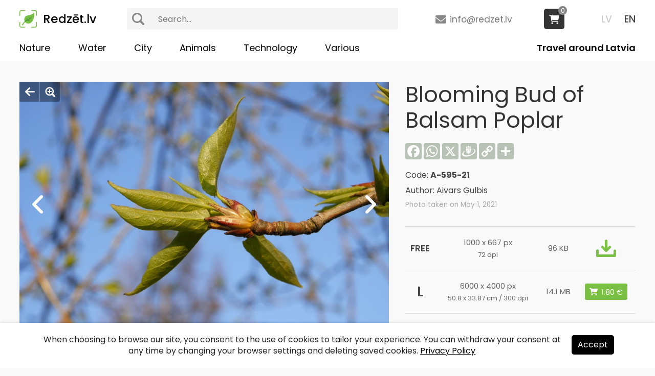

--- FILE ---
content_type: text/html
request_url: https://www.redzet.lv/en/photo/blooming-bud-of-balsam-poplar-A-595-21
body_size: 3875
content:
<!DOCTYPE html PUBLIC "-//W3C//DTD XHTML 1.0 Transitional//EN" "http://www.w3.org/TR/xhtml1/DTD/xhtml1-transitional.dtd">
<html lang="en" xmlns="http://www.w3.org/1999/xhtml"><head>
<meta http-equiv="Content-Type" content="text/html; charset=utf-8" />
<title>Blooming Bud of Balsam Poplar - redzet.lv</title>
<meta name="keywords" content="Blooming Bud of Balsam Poplar - Populus balsamifera, Balsam poplar">
<meta name="description" content="Populus balsamifera, commonly called&nbsp;balsam poplar,&nbsp;bam,&nbsp;bamtree,&nbsp;eastern balsam-poplar,&nbsp;hackmatack,&nbsp;tacamahac...">
<meta property="og:title" content="Blooming Bud of Balsam Poplar - redzet.lv"/>
<meta property="og:image" content="https://www.redzet.lv/images/large/1/12/A-595-21.jpg"/>
<meta property="og:image:url" content="https://www.redzet.lv/images/large/1/12/A-595-21.jpg"/>
<meta property="og:site_name" content="www.redzet.lv"/>
<meta property="og:type" content="image"/>
<meta property="og:locale" content="lv_LV"/>
<meta property="og:description" content="Populus balsamifera, commonly called&nbsp;balsam poplar,&nbsp;bam,&nbsp;bamtree,&nbsp;eastern balsam-poplar,&nbsp;hackmatack,&nbsp;tacamahac..."/>
<meta property="og:url" content="https://www.redzet.lv/en/photo/blooming-bud-of-balsam-poplar-A-595-21"/>
<meta property="og:image:height" content="680"/>
<meta property="og:image:height" content="355"/>
<meta name="twitter:card" content="summary" />
<meta name="twitter:site" content="@RedzetLv" />
<meta name="twitter:title" content="Blooming Bud of Balsam Poplar" />
<meta name="twitter:url" content="https://www.redzet.lv/en/photo/blooming-bud-of-balsam-poplar-A-595-21" />
<meta name="twitter:image" content="https://www.redzet.lv/images/large/1/12/A-595-21.jpg" />
<link rel="apple-touch-icon" sizes="180x180" href="/apple-touch-icon.png?v=1.7.2">
<link rel="icon" type="image/png" sizes="32x32" href="/favicon-32x32.png?v=1.7.2">
<link rel="icon" type="image/png" sizes="16x16" href="/favicon-16x16.png?v=1.7.2">
<meta name="viewport" content="width=device-width, user-scalable=yes" />
<link rel="preconnect" href="https://fonts.googleapis.com">
<link rel="preconnect" href="https://fonts.gstatic.com" crossorigin>
<link href="https://fonts.googleapis.com/css2?family=Poppins:ital,wght@0,400;0,500;0,600;0,700;1,400;1,700&display=swap" rel="stylesheet">
<link href="https://fonts.googleapis.com/css2?family=Open+Sans:ital,wght@0,300..800;1,300..800&display=swap" rel="stylesheet">
<link href="/style.css?v=1.7.2" rel="stylesheet" type="text/css" />
<link href="/js/jquery-ui.min.css" rel="stylesheet" type="text/css" />
<link href="/fancyapps/jquery.fancybox.min.css?v=1.7.2" rel="stylesheet" type="text/css" />
<link href="/media-queries.css?v=1.7.2" rel="stylesheet" type="text/css" />
<script type="text/javascript" src="/js/jquery-3.2.1.min.js"></script>
<script type="text/javascript" src="/js/jquery-ui.min.js"></script>
<script type="text/javascript" src="/js/script.js?v=1.7.2"></script>
<script type="text/javascript" src="/js/jQueryRotate.js"></script>
<script type="text/javascript" src="/js/lazy.js"></script>
<script type="text/javascript" src="/js/parallax.min.js"></script>
<script type="text/javascript" src="/js/jquery-tjgallery-img.min.js?v=1.7.2"></script>
<script>
$(document).ready(function() {
$('.img img').lazy();
$('[rel=info-block]').fancybox({touch:false});
$('.image-zoom').fancybox();

$('.image').on('mouseleave', function() {
	$('a.image-prev').fadeOut(150);
	$('a.image-next').fadeOut(150);
	$('.image-bttns').fadeOut(150);
	});
$('.image').on('mouseenter', function() {
	$('a.image-prev').fadeIn(150);
	$('a.image-next').fadeIn(150);
	$('.image-bttns').fadeIn(150);
	});

$(document).on('click', function() {
	$('a.image-prev').fadeOut(150);
	$('a.image-next').fadeOut(150);
	$('.image-bttns').fadeOut(150);
	});

$('.image').click(function(event) {
event.stopPropagation();
});
});

function DownloadImage(code) {
	window.location.href = '/dlimg.php?f='+code; return false;
}
</script>
<script>
$(document).ready(function() {
$('[name=search]').autocomplete({
source: '/search.php?lang=en',
minLength:3,
select: function(event,ui) {
window.location = '/en/info/'+ui.item.title.replaceAll(' ','_').replaceAll('&quot;','"').replaceAll('&#039;',"'");
}
});
$('[name=search]').on('keydown', function() {
$(this).val($(this).val().replaceAll('<b>','').replaceAll('</b>',''));
});
$('.ui-widget-content').on('click', function() {
$('[name=search]').val($('[name=search]').val().replaceAll('<b>','').replaceAll('</b>',''));
});
});

function confirmDelete(v){
	var conf = confirm('Do you really want to ' + v + '?')
	if(conf)
		return true;
	else
		return false;
}
</script>
<!-- Global site tag (gtag.js) - Google Analytics -->
<script async src="https://www.googletagmanager.com/gtag/js?id=G-8DFF7KNJGH"></script>
<script>
  window.dataLayer = window.dataLayer || [];
  function gtag(){dataLayer.push(arguments);}
  gtag('js', new Date());

  gtag('config', 'G-8DFF7KNJGH');
</script>
</head>
<body>

<div class="menu-container">


<div class="menu-sml-content">
<div id="menu-bttn">
<div class="menu-bttn-line-1"></div>
<div class="menu-bttn-line-2"></div>
<div class="menu-bttn-line-3"></div>
</div><!-- menu-sml-bttn -->

<div id="menu-sml">
<div class="menu-sml-container">
<ul>
<li><a href="/photo/plaukstoss-balzama-papeles-pumpurs-A-595-21">LV</a><a href="/en/photo/blooming-bud-of-balsam-poplar-A-595-21" class="current">EN</a></li>
<li>
<div class="search-box-top">
<form action="/" method="get" class="search">
<button type="submit"></button>
<input type="text" name="search" value='' placeholder="Search...">
<input type="hidden" name="lang" value="en"></form>
</div>
<li>
<li><a href="/en/nature">Nature</a></li><li><a href="/en/water">Water</a></li><li><a href="/en/city">City</a></li><li><a href="/en/animals">Animals</a></li><li><a href="/en/technology">Technology</a></li><li><a href="/en/various">Various</a></li><li><a href="/en/travel/" rel="travel-bttn">Travel around Latvia</a></li>
</ul>
</div><!-- menu-sml-container -->
</div><!-- menu-sml -->
</div><!-- menu-sml-content -->

<div class="menu-content">
<a href="/en" class="logo">Redzēt.lv</a>
<div class="lang">
<a href="/photo/plaukstoss-balzama-papeles-pumpurs-A-595-21">LV</a>
<a href="/en/photo/blooming-bud-of-balsam-poplar-A-595-21" class="current">EN</a>
</div>
<a href="mailto:info(at)redzet(dot)lv" class="mail">info@redzet.lv</a>
<div class="search-box-top">
<form action="/" method="get" class="search">
<button type="submit"></button>
<input type="text" name="search" value='' placeholder="Search...">
<input type="hidden" name="lang" value="en"></form>
</div>

<div class="cart-items">
<a href="/en/cart" class="cart-box"><span>0</span></a></div><div class="menu menu-en">
<ul>
<li><a href="/en/nature">Nature</a></li><li><a href="/en/water">Water</a></li><li><a href="/en/city">City</a></li><li><a href="/en/animals">Animals</a></li><li><a href="/en/technology">Technology</a></li><li><a href="/en/various">Various</a></li><li><a href="/en/travel/" rel="travel-bttn">Travel around Latvia</a></li>
</ul>
</div><!-- menu -->
</div><!-- menu-content -->
</div><!-- menu-container --><div class="page-content">
<div class="container">
<div class="content">


<div class="content-image">

<div class="image-left-content">
<div class="image">
<div class="image-bttns">
<a href="/en/" class="image-close"></a>
<a href="/images/large/1/12/A-595-21.jpg" class="image-zoom"></a>
</div>
<a href="/en/photo/larch-tree-branch-in-spring-A-596-21" class="image-prev"><img src="/images/large/1/12/A-596-21.jpg" alt="Larch Tree Branch in Spring" title="Larch Tree Branch in Spring" style="display:none"></a><a href="/en/photo/young-shoots-on-trunk-of-balsam-poplar-A-594-21" class="image-next"><img src="/images/large/1/12/A-594-21.jpg" alt="Young Shoots on Trunk of Balsam Poplar" title="Young Shoots on Trunk of Balsam Poplar" style="display:none" /></a><img src="/images/large/1/12/A-595-21.jpg" alt="Blooming Bud of Balsam Poplar, Balzāma papele (Populus balsamifera)" />
</div><!-- image -->


<div class="descr">
<h1>Blooming Bud of Balsam Poplar</h1><div class="keywords"><h2><a href="/en/info/Populus_balsamifera,_Balsam_poplar" class="active">Populus balsamifera, Balsam poplar</a></h2></div></div>

</div><!-- image-left-content -->


<div class="image-descr">
<h1>Blooming Bud of Balsam Poplar</h1>
<div class="share-icons">
<div class="a2a_kit a2a_kit_size_32 a2a_default_style" data-a2a-url="https://www.redzet.lv/en/photo/blooming-bud-of-balsam-poplar-A-595-21" data-a2a-title='Blooming Bud of Balsam Poplar - redzet.lv' data-a2a-icon-color="#b8c2b5">
<a class="a2a_button_facebook"></a>
<a class="a2a_button_whatsapp"></a>
<a class="a2a_button_x"></a>
<a class="a2a_button_draugiem"></a>
<a class="a2a_button_copy_link"></a>
<a class="a2a_dd" href="https://www.addtoany.com/share"></a>
</div>
</div><!-- share-icons -->
<script async src="https://static.addtoany.com/menu/page.js"></script>
<div class="image-code">Code: <strong>A-595-21</strong></div>
<div class="image-author">
Author: Aivars Gulbis</div>
<div class="image-info">Photo taken on May 1, 2021</div>

<table width="100%" border="0" cellspacing="0" cellpadding="0" class="table">
    <tr>
    <td align="center" valign="middle"><strong>FREE</strong></td>
    <td align="center" valign="middle">
	<div>1000 x 667 px</div>
	<span>72 dpi</span>
    </td>
    <td align="center" valign="middle">96 KB</td>
	<td align="center" valign="middle"><a href="#downl-block" rel="info-block" class="download-img"></a></td>
  </tr>
    <tr>
    <td align="center" valign="middle">L</td>
    <td align="center" valign="middle">
	<div>6000 x 4000 px</div>
	<span>50.8 x 33.87 cm / 300 dpi</span>
    </td>
    <td align="center" valign="middle">14.1 MB</td>
	<td align="center" valign="middle">
        <form action="" method="post">
    <input type="hidden" name="action" value="add">
    <input type="hidden" name="size" value="L">
    <input type="hidden" name="code" value="A-595-21">
    <input type="submit" value="1.80 &euro;" class="bttnAddToCart">
    </form>
        </td>
  </tr>
  </table>

</div><!-- image-descr -->

</div><!-- content-image -->



<div class="content-images"><div class="img img-1">
<a href="/en/photo/young-shoots-on-trunk-of-balsam-poplar-A-594-21"><div><span>Young Shoots on Trunk of Balsam Poplar</span></div><img data-src="/images/large/1/12/A-594-21.jpg" width="1000" height="667" alt="Young Shoots on Trunk of Balsam Poplar"></a>
</div></div><script>
$(window).on('load', function(){
	$('.content-images').tjGallery();
	$('.content-images').css('opacity','1');
});
</script>

</div><!-- content -->
</div><!-- container -->
</div><!-- page-content -->

<div class="page-content footer-content">
<div class="container">
<div class="content">

<a href="https://www.facebook.com/redzet.lv" target="_blank" class="facebook"></a>
<span><a href="/en/about-us">About us</a><a href="/en/donate">Donate</a><a href="/en/contacts">Contacts</a><a href="/en/sitemap">Sitemap</a><a href="/en/privacy-policy">Privacy policy</a></span>
<span><a href="mailto:info(at)redzet(dot)lv">info@redzet.lv</a></span>
<span>2026 © redzet.lv</span>

</div><!-- content -->
</div><!-- container -->
</div><!-- page-content -->

<div id="downl-block" class="info-content" style="display:none">
<div>
We're happy to share our photos! (<a href="/about-us">About us</a>)<br />
<div onclick="return DownloadImage('A-595-21.jpg')" class="downl">Download</div>
<br />
You can support our work by purchasing a high resolution image or with a donation:<br />
<div style="font-size:13pt;line-height:28px;padding-top:12px">
<strong>PayPal:</strong>
<br />
<a href="https://www.paypal.com/donate/?hosted_button_id=578DDAFVVDGD4" target="_blank" style="margin:5px auto;display:table"><img src="https://www.paypalobjects.com/en_US/i/btn/btn_donate_LG.gif"></a>
<div style="font-size:16pt;padding:12px 0 15px 0">or</div>
<div style="padding-bottom:3px"><strong>Bank transfer:</strong></div>
Aivars Gulbis<br />
LT503250065545151024<br />
REVOLT21
</div>
</div>
</div><!-- info-content -->

<a href="#" id="top"></a>


<script type="text/javascript" src="/js/jquery.cookie.js"></script>
<script>
$(document).ready(function() {
	$('.agree-cookies').click(function() {
		$('.cookies-container').fadeOut(150);
		$.cookie('agreeCookies','1',{expires:20*365,path:'/'});
	});
});
</script>

<div class="cookies-container">
	<div class="cookies-content">
		<div class="cookies">
                When choosing to browse our site, you consent to the use of cookies to tailor your experience. You can withdraw your consent at any time by changing your browser settings and deleting saved cookies. <a href="/en/privacy-policy">Privacy Policy</a><span><div class="agree-cookies">Accept</div></span>
        			
        </div>		
	</div>
</div>
<script src="/fancyapps/jquery.fancybox.min.js?v=1.7.2"></script>
</body>
</html>

--- FILE ---
content_type: text/css
request_url: https://www.redzet.lv/media-queries.css?v=1.7.2
body_size: 2614
content:
@media only screen and (max-width:1599px) {
	.image img {
		max-height:calc(100vh - 180px);
	}
	.container, .menu-content, .article-image h1 {
		width:94%;
	}
}

@media only screen and (max-width:1550px) {
	.search-box-top {
		width:44%;
	}
	.menu > ul > li {
		margin:0 4% 0 0;
	}
	.menu-lv > ul > li:nth-last-child(-n+4) {
		margin:0 0 0 4%;
	}
	.menu-en > ul > li {
		margin:0 4.5% 0 0 !important;
	}
	.menu-en > ul > li:nth-last-child(-n+1) {
		margin:0 0 0 4.5% !important;
	}
}

@media only screen and (max-width:1450px) {
	.menu > ul > li {
		margin:0 3.1% 0 0;
	}
	.menu-lv > ul > li:nth-last-child(-n+4) {
		margin:0 0 0 3.1%;
	}
}

@media only screen and (max-width:1366px) {
	.image-left-content {
		width:calc(100% - 482px);
	}
	.image-descr {
		width:450px;
	}
}

@media only screen and (max-width:1279px) {
	.menu-container {
		height:74px;
		transition:none;
	}
	.menu, .lang {
		display:none;
	}
	.menu-sml-content {
		display:block;
	}
	a.mail {
		right:calc(20% - 44px);
	}
	.cart-items {
		right:calc(11.5% - 44px);
	}
	.page-content {
		padding:100px 0 80px 0;
	}
	.page-center {
		padding-top:120px;
	}
	.image img {
		max-height:calc(100vh - 134px);
	}
	.search-box {
		padding:0;
	}
	.intro {
		min-height:600px;
	}
	.bg {
		display:flex;
		align-items:center;
		justify-content:center;
	}
	.search-box {
		top:-3%;
	}
	.cart-items .cart-items-box ul {
		max-height:460px;
	}
	.remove-bttn-sml {
		opacity:1;
	}
	.travel-content {
		padding:74px 0 0 0;
	}
	.content-text {
		padding:100px 20px 0 340px;
	}
	.content-left {
		padding-top:24px;
	}
	a.map-icon {
		top:108px;
	}
	.objects-list ul li {
		width:50%;
	}
	.object-content {
		width:100%;
	}
	.right-block {
		width:100%;
		position:static;
		margin-bottom:30px;
		float:left;
	}
	.object-map {
		height:300px;
	}
	a.directions-icon {
		top:34px;
	}
	a.back {
		top:36px;
	}
}

@media only screen and (max-width:1060px) {
	.image-descr h1 {
		display:none;
	}
	.descr h1 {
		padding-bottom:5px;
		display:block;
	}
	.descr {
		width:100%;
		padding-top:15px;
		float:left;
	}
	.search-box-title {
		font-size:36pt;
		line-height:56px;
	}
	.search-box span {
		font-size:14pt;
		line-height:24px;
	}
	.image-left-content {
		width:100%;
	}
	.image-descr {
		width:100%;
		padding:35px 0 15px 0;
	}
	.image {
		max-height:calc(100vh - 134px);
	}
	.image img {
		width:auto;
		max-width:100%;
		height:auto;
		max-height:inherit;
	}
	.pagnav-content {
		width:100%;
		position:static;
		float:left;
	}
	.pagnav-top {
		padding-top:25px;
	}
	.pagnav {
		float:left;
	}
	.search-box-top {
		width:50.5%;
	}
	a.mail {
		display:none;
	}
	.cart-items {
		right:9%;
	}
	.content-articles .article a > div span {
		font-size:15pt;
		line-height:25px;
		padding:23px 26px;
	}
	#cart-content, .cart-title, .table-cart-pay, .empty-cart-bttn {
		width:100%;
		float:left;
	}
	.table-cart-pay {
		padding-bottom:60px;
	}
	.table-cart-total .scroll-bttn {
		display:block;
	}
	.map-content {
		padding-left:0;
	}
	.content-left {
		left:-320px;
	}
	.bg-img {
		padding-left:0;
	}
	.object-image {
		width:100%;
	}
	a.gotobaltic-bttn {
		left:0;
	}
	.content-left-bttn, .cl-bg {
		display:block;
	}
	a.map-icon {
		right:0;
	}
	.content-text h1 {
		padding-left:0;
	}
	.objects-list {
		width:calc(100% + 40px);
		margin-left:-20px;
	}
	.content-text {
		width:94%;
		display:table;
		margin:0 auto;
		padding:100px 0 0 0;
	}
	.object-image h1 {
		width:94% !important;
		max-width:725px;
		padding:0;
		margin:0 auto;
		display:table;
		float:none;
	}
	.object-content {
		width:94%;
		margin:0 auto;
		display:block;
		float:none;
	}
	.content-descr {
		padding:25px 0 80px 0;
	}
	.content-descr:not(:first-of-type) {
		padding:25px 0 10px 0 !important;
	}
	.content-images .img-1 {
		max-width:inherit;
	}
	a.facebook {
		position:static;
		margin:0 auto 30px auto;
	}
	.footer-content .content > span:first-of-type {
		margin:0;
	}
	.footer-content .content > span {
		width:100%;
		text-align:center;
		padding-bottom:20px;
		float:left;
	}
	.footer-content span:last-child {
		padding:0;
	}
	.footer-content span a {
		display:table;
		margin:5px auto !important;
	}
	.craft-info {
		width:calc(100% - 213px);
		margin-left:0;
	}
	a.map-bttn {
		margin:0 0 30px 0;
	}
	.footer-content .content > span:nth-child(3) {
		display:block;
	}
	.bttn-arrow::after {
		display:none;
	}
}

@media only screen and (max-width:767px) {
	#menu-bttn {
		right:calc(5% - 8px);
	}
	.container, .menu-content, .article-image h1, .content-text, .object-content, .object-image h1 {
		width:90% !important;
	}
	h1 {
		font-size:32pt;
		line-height:47px;
	}
	h2 {
		font-size:19pt;
		line-height:30px;
	}
	.article-image h1 {
		font-size:32pt;
		line-height:50px;
	}
	.image-descr {
		padding:20px 0 0 0;
	}
	.image-descr h1, .descr h1 {
		font-size:22pt;
		line-height:34px;
	}
	h2 a:link, h2 a:visited, .obj-nav a {
		font-size:12pt;
		line-height:22px;
	}
	.table tr td {
		font-size:11px;
		line-height:13px;
		padding:10px 5px;
	}
	.table tr td:first-child {
		font-size:16pt;
		line-height:21px;
	}
	.table strong {
		font-size:14px;
		line-height:16px;
	}
	.table span {
		font-size:9px;
		line-height:12px;
	}
	input.bttnAddToCart {
		font-size:13px;
	}
	.description {
		width:100%;
	}
	.description-media {
		width:100%;
		height:0;
		overflow:visible;
		padding-bottom:66.5%;
		margin:10px 0 20px 0;
		position:relative;
		display:block;
		float:left;
	}
	.description-media iframe {
		width:100%;
		height:100%;
		position:absolute;
	}
	.description-media img {
		position:absolute;
		margin:0 auto;
		left:0;
		right:0;
		width:auto;
		height:100%;
		max-height:inherit;
	}
	.search-box-top {
		display:none;
	}
	.menu-sml-container .search-box-top {
		display:block;
	}
	.content-images .img a > div span, .objects-list ul li > div > .obj-img > div span {
		font-size:12pt;
		line-height:20px;
		padding:15px 18px;
	}
	.content-images .img a > div, .objects-list ul li > div > .obj-img > div {
		opacity:1;
	}
	p {
		font-size:13pt;
		line-height:28px;
	}
	.description p span, .descr p span {
		font-size:13pt !important;
		line-height:28px !important;
	}
	.intro-content .content p {
		font-size:15pt;
		line-height:30px;
	}
	.content-articles .article a > div span {
		font-size:11pt;
		line-height:19px;
		padding:15px 18px;
	}
	.gallery-slider {
		height:auto;
	}
	.article-bg {
		height:0;
		padding-bottom:66.5%;
	}
	.article-content {
		padding:35px 0 !important;
	}
	.cart-items {
		right:21%;
	}
	.cart-items-box li {
		display:none;
	}
	.cart-items .cart-items-box ul li.cart-total {
		padding-top:0;
		display:block;
	}
	.cart-items-box {
		width:238px;
	}
	.cart-items:hover .cart-items-box {
		display:none;
	}
	.table-cart {
		font-size:11pt;
	}
	.table-cart td {
		font-size:11pt;
		line-height:17px;
	}
	.cart-title {
		font-size:16pt;
		line-height:22px;
	}
	.cart-title a {
		font-size:12pt;
		line-height:22px;
	}
	.cart-title span {
		display:none;
	}
	.cart-info {
		font-size:10pt;
		line-height:18px;
	}
	.pay-content {
		font-size:12pt;
		line-height:20px;
	}
	.checkmark {
		top:-2px;
	}
	a.map-icon {
		background:url(img/map_icon.png) no-repeat left 2px bottom 0 #555;
		background-size:35px 35px;
		position:static;
		height:36px;
		padding:0 11px 0 39px;
		line-height:36px;
		font-size:11pt;
		text-align:right;
		float:right;
	}
	.content-text h1 {
		padding-right:0;
		padding-top:20px;
		padding-bottom:0;
	}
	.objects-list h2 {
		font-size:16pt;
		line-height:32px;
		margin:10px 0;
		padding-left:15px;
	}
	.obj-nav {
		padding-left:15px;
		padding-right:15px;
	}
	.objects-list {
		width:calc(100% + 30px);
		margin-left:-15px;
	}
	.objects-list ul {
		padding:20px 0 30px 0;
	}
	.objects-list ul li {
		margin:0;
		padding:10px 15px 20px 15px;
	}
	.more-bttn {
		padding-bottom:0;
	}
	.more-bttn a {
		font-size:12pt;
		line-height:26px;
		margin:10px 0 30px 15px;
	}
	.objects-list ul li > div > .obj-info > span {
		font-size:11pt;
		line-height:20px;
		margin-top:5px;
	}
	a.directions-icon {
		background:url(img/directions_icon.png) no-repeat left 2px top #fff;
		background-size:35px 35px;
		top:26px;
		left:auto;
		right:5%;
		height:36px;
		padding:0 11px 0 39px;
		line-height:36px;
		text-align:right;
		font-size:11pt;
	}	
	a.back {
		background-size:28px 26px;
		width:28px;
		height:26px;
		top:31px;
		right:auto;
		left:5%;
		transform:scaleX(-1);
	}
	.info-content > div {
		padding:10px 0 10px 0;
		font-size:14pt;
		line-height:28px;
	}
	.downl {
		max-width:400px;
		font-size:16pt;
		line-height:30px;
		padding:12px 0;
	}
	a.return {
		margin-bottom:15px;
	}
	a.info-bttn {
		font-size:12.5pt;
		line-height:21px;
	}
	.news-bg {
		height:100%;
	}
	.news-title {
		font-size:11pt;
		line-height:20px;
		padding-bottom:20px;
	}
	.news-title > span {	
		font-size:8pt;
		line-height:15px;
		padding:2px 6px 1px 6px;
		top:-1px;
	}
	.craft-info {
		font-size:10pt;
		width:100%;
		margin-bottom:20px;
	}
	a.map-bttn {
		margin:0 0 20px 0;
	}
}

@media only screen and (max-width:479px) {
	.objects-list ul li {
		width:100%;
	}
	.obj-box-img div span {
		font-size:11pt;
		line-height:18px;
	}
	.obj-box-content a {
		font-size:10pt;
	}
	.obj-box-content {
		font-size:10pt;
		line-height:17px;
	}
	.search-box-title {
		font-size:28pt;
		line-height:44px;
	}
	.search-box span {
		font-size:12pt;
		line-height:20px;
	}
	.search-box-form {
		height:50px;
	}
	.search-box input {
    	width:calc(100% - 80px);
		font-size:16px;
	}
	.search-box button {
		background:url(img/search_sml.png) no-repeat 14px 13px;
		background-size:24px 24px;
		width:48px;
		height:50px;
	}
	.search-box button:active {
		background:url(img/search_sml.png) no-repeat 15px 14px;
		background-size:24px 24px;
	}
	.search-box input {
		padding:10px 20px 10px 0;
	}
	a.image-prev {
		background:url(img/prev.png) no-repeat left 12px center;
		background-size:14px 24px;
		opacity:0.75;
	}
	a.image-next {
		background:url(img/next.png) no-repeat right 12px center;
		background-size:14px 24px;
		opacity:0.75;
	}
	a.image-close {
		background:url(img/close_white.png) no-repeat center left 8px rgba(0,0,0,0.4);
		background-size:17px 15px;
		max-width:calc(100% - 32px);
		min-width:31px;
		height:31px;
		padding-left:8px;
		padding-right:8px;
		font-size:11pt;
		line-height:31px;
		opacity:0.75;
	}
	a.image-zoom {
		background:url(img/zoom_white.png) no-repeat top 7px left 7px rgba(0,0,0,0.4);
		background-size:18px 18px;
		width:31px;
		height:31px;
		left:32px;
		opacity:0.75;
	}
	a.descr-bttn {
		width:140px;
		font-weight:500;
		font-size:11pt;
		line-height:30px;
		bottom:10px;
		padding:0;
		opacity:0.75;
	}
	.intro {
		min-height:600px;
	}
	.content-articles ul > li {
		width:100%;
		padding:2.4% 1.2%;
	}
	a.back-bttn {
		background:#fff;
		padding:0 12px 0 12px;
	}
	#top {
		bottom:15px;
		right:15px;
	}
	.cookies-container .cookies-content .cookies {
		display:table;
		max-width:90%;
		margin:0 auto;
		padding:22px 0;
		float:none;
	}
	.agree-cookies {
		display:table;
		position:static;
		margin:20px auto 0 auto;
	}
}